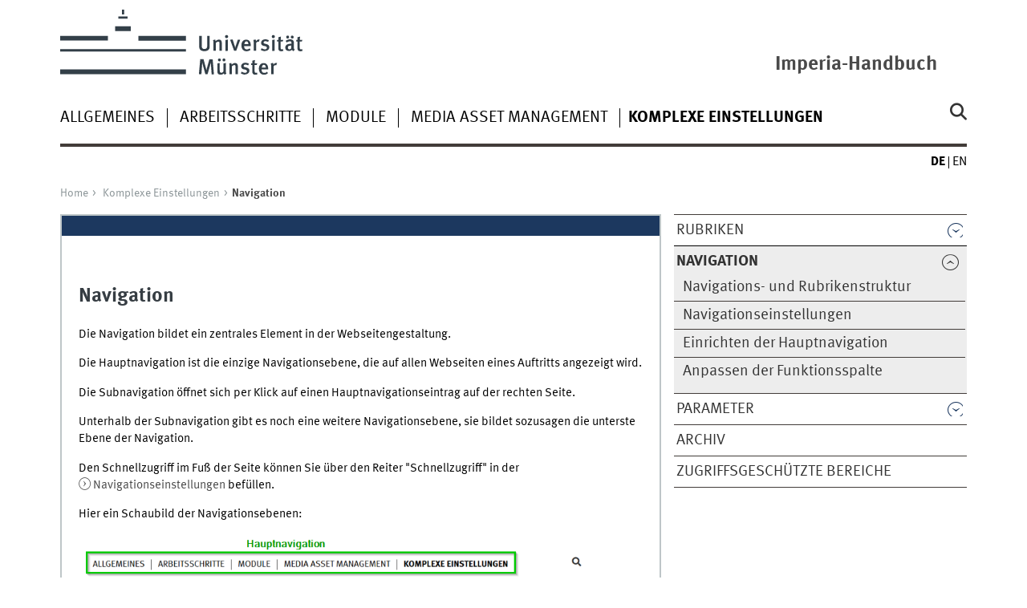

--- FILE ---
content_type: text/html
request_url: https://www.uni-muenster.de/ImperiaHandbuch/komplexeeinstellungen/navigation/index.html
body_size: 3715
content:
<!DOCTYPE html>
<html lang="de" class="no-js">
<!-- WWU Standard 2.6 -->
<head>
<meta name="GENERATOR" content="IMPERIA 11.5.4_1" />

<meta charset=utf-8>
<title>Navigation -Imperia-Handbuch</title><meta name="author" content="Universität Münster, CIT & Stabsstelle Web und Design"><meta name="publisher" content="Universität Münster"><meta name="copyright" content="&copy; 2026 "><link href="/ImperiaHandbuch/en/komplexeeinstellungen/navigation/index.html" rel=alternate hreflang=en>
<meta name="X-Imperia-Live-Info" content="225be384-6b28-a38b-7c08-d962bf4a6aa5/778323/778352/780898/780899" />
<meta name="date" content="2021-08-06T11:25:33+0200"><meta name="viewport" content="width=device-width, initial-scale=1, minimum-scale=1"><link href="/wwu/css/main.css" rel="stylesheet" media="screen" type="text/css"><link href="/wwucss/1c385f/primary.css" rel="stylesheet" media="screen" type="text/css"><link href="/wwucss/4a4a4a/secondary.css" rel="stylesheet" media="screen" type="text/css"><link href="/wwu/css/print.css" rel="stylesheet" type="text/css" media="print"><link href="/wwu/css/fresco.css" rel="stylesheet" media="screen" type="text/css"><script src="/wwu/js/modernizr.wwu.js"></script>
<meta property="og:title" content="Navigation"><meta property="og:type" content="article"><link href="/IT/impressum/" rel="copyright"><link href="/uv/wwuaz/unilist/" rel="index"><link href="/ImperiaHandbuch/suche/" rel="search"><link href="/imperia/md/images/allgemein/farbunabhaengig/favicon.ico" rel="shortcut icon">

</head>
<body id="mnav" class="layout2017"><div class="wrapper" id="top">

<header><div id="logos" role="banner"><a href="/de/" class="wwulogo svg"><img src="/imperia/md/images/allgemein/farbunabhaengig/unims.svg" width="357" height="96" alt="Universität Münster" id="logo" class="university-logo svg"></a><div id="sublogo" class="secondary-logo"><div class="textmarke"><a href="/ImperiaHandbuch/">Imperia-Handbuch</a></div></div></div>
<!-- Navigation.pm : START -->
<!-- CodeInclude-Parameter: hilfsnavi -->

<div id="skipnav" class="noprint"><ul><li><a href="#inhalt">zum Inhalt</a></li><li><a href="#hauptnavigation">zur Hauptnavigation</a></li><li><a href="#subnavigation">zur Subnavigation</a></li></ul></div>
<!-- Navigation.pm : ENDE -->
<nav class="nav-language-container"><ul class="nav-language"><li><span class="current" title="Deutsch"><abbr title="Deutsch">de</abbr></span><li><a href="/ImperiaHandbuch/en/komplexeeinstellungen/navigation/index.html" title="English" hreflang=en><abbr title="English">en</abbr></a></ul></nav><div class="nav-mobile-menu"><nav class="nav-mobile"><a href="#mnav" class="nav-mobile-toggle"></a><a href="#none" class="nav-mobile-toggle active"></a></nav><div class="nav-search-mobile"><a class="nav-search-mobile-toggle cse" href="#sear"></a><a class="nav-search-mobile-toggle active" href="#none"></a></div></div></header>
<!-- Navigation.pm : START -->
<!-- CodeInclude-Parameter: hauptnavi -->

<div class="nav-container row"><nav class="nav-main six columns"><div class="nav-search cse" role="search"><form accept-charset="UTF-8" method="get" action="/ImperiaHandbuch/suche/"><label for="query">Suche: </label><input id="submitButton" class="nav-search-button" type="submit" value="Los"><input id="query" type="search" name="q" class="cse" placeholder="Stichwort"></form></div><ul id="hauptnavigation" class="nav-first-level"><li class="nav-item-main"><span class="nav-level-toggle"></span><a href="/ImperiaHandbuch/allgemeines/index.html">Allgemeines</a></li><li class="nav-item-main"><span class="nav-level-toggle"></span><a href="/ImperiaHandbuch/arbeitsschritte/index.html">Arbeitsschritte</a></li><li class="nav-item-main"><span class="nav-level-toggle"></span><a href="/ImperiaHandbuch/module/index.html">Module</a></li><li class="nav-item-main"><span class="nav-level-toggle"></span><a href="/ImperiaHandbuch/mam/index.html">Media Asset Management</a></li><li class="nav-item-main"><span class="nav-level-toggle"></span><a href="/ImperiaHandbuch/komplexeeinstellungen/index.html" class="current"><strong>Komplexe Einstellungen</strong></a></li></ul></nav><div class="wrapper-complement-nav six columns"><nav class="nav-audience-container"></nav></div></div>
<!-- Navigation.pm : ENDE -->
<div class="content row">
<!-- Navigation.pm : START -->
<!-- CodeInclude-Parameter: breadcrumb -->
<div class="nav-breadcrumb six columns"><nav id="breadcrumb"><ul><li><a  href="/ImperiaHandbuch/" rev="start" lang="en">Home</a><ul><li class="parent"><a href="/ImperiaHandbuch/komplexeeinstellungen/index.html" rev="section">Komplexe Einstellungen</a><ul><li class="current">Navigation</li></ul></li></ul></li></ul></nav></div><!-- Navigation.pm : ENDE -->

<!-- Navigation.pm : START -->
<!-- CodeInclude-Parameter: Subnavigation2015 -->

<section class="complement two columns"><nav class="module nav-level-nplusone nav-2015"><ul id="subnavigation" class="nav-partial-ie"><li class="nav-item"><a class="nav-level-toggle"></a><a href="/ImperiaHandbuch/komplexeeinstellungen/rubriken/index.html">Rubriken</a></li><li class="nav-item parent active"><a class="nav-level-toggle active minactive"></a><strong>Navigation</strong><div class="nav-second-rollout"><nav class="nav-2015 nav-partial"><ul class="nav-third-level"><li class="nav-item"><a href="/ImperiaHandbuch/komplexeeinstellungen/navigation/struktur.html">Navigations- und Rubrikenstruktur</a></li><li class="nav-item"><a href="/ImperiaHandbuch/komplexeeinstellungen/navigation/navigationseinstellungen.html">Navigationseinstellungen</a></li><li class="nav-item"><a href="/ImperiaHandbuch/komplexeeinstellungen/navigation/hauptnavigation.html">Einrichten der Hauptnavigation</a></li><li class="nav-item"><a href="/ImperiaHandbuch/komplexeeinstellungen/navigation/funktionsspalteanpassen.html">Anpassen der Funktionsspalte</a></li></ul></nav></div></li><li class="nav-item"><a class="nav-level-toggle"></a><a href="/ImperiaHandbuch/komplexeeinstellungen/parameter/index.html">Parameter</a></li><li class="nav-item"><a href="/ImperiaHandbuch/komplexeeinstellungen/archiv.html">Archiv</a></li><li class="nav-item"><a href="/ImperiaHandbuch/komplexeeinstellungen/geschuetztebereiche.html">Zugriffsgeschützte Bereiche</a></li></ul></nav></section>
<!-- Navigation.pm : ENDE -->
<section id="inhalt" class="main four columns" role="main">
<!-- WWU_Flex.perl -->
<article class="module extended"><div class="module-content"><h2>Navigation</h2>
<p>Die Navigation bildet ein zentrales Element in der Webseitengestaltung.</p>
<p>Die Hauptnavigation ist die einzige Navigationsebene, die auf allen Webseiten eines Auftritts angezeigt wird.</p>
<p>Die Subnavigation öffnet sich per Klick auf einen Hauptnavigationseintrag auf der rechten Seite.</p>
<p>Unterhalb der Subnavigation gibt es noch eine weitere Navigationsebene, sie bildet sozusagen die unterste Ebene der Navigation.</p>
<p>Den Schnellzugriff im Fuß der Seite können Sie über den Reiter "Schnellzugriff" in der <a href="/ImperiaHandbuch/komplexeeinstellungen/navigation/navigationseinstellungen.html" title="Link Navigationseinstellungen" class="int">Navigationseinstellungen</a> befüllen.</p>
<p>Hier ein Schaubild der Navigationsebenen:</p>
<p></p>
<p></p><figure class="fullwidth caption"><a href="/imperia/md/images/ImperiaHandbuch/imperiahandbuch_navigation01de.png" data-fresco-options="ui:'inside'" data-fresco-options-hires="ui:'inside'" class="fresco" title="Schaubild Imperia Navigationsebenen" data-fresco-caption=""><img srcset="/imperia/md/images/ImperiaHandbuch/fittosize_570_387_74e36ecdfaf6133ef9ea952021183acb_imperiahandbuch_navigation01de.png 570w,/imperia/md/images/ImperiaHandbuch/fittosize_746_507_9ab5236e91cde7662a220fdbdefd870a_imperiahandbuch_navigation01de.png 746w,/imperia/md/images/ImperiaHandbuch/fittosize_761_517_8ce31f44456f599462a4edd7908b0c87_imperiahandbuch_navigation01de.png 761w,/imperia/md/images/ImperiaHandbuch/imperiahandbuch_navigation01de.png 938w" src="/imperia/md/images/ImperiaHandbuch/fittosize_761_517_8ce31f44456f599462a4edd7908b0c87_imperiahandbuch_navigation01de.png" width=761 height=517 alt="Schaubild Imperia Navigationsebenen" loading=lazy></a><figcaption><address>&copy; Uni MS IT</address></figcaption></figure><figure class="inline-right"><a data-fresco-caption="" title="Schaubild Imperia Funktionsbereich" class="fresco" data-fresco-options-hires="ui:'inside'" data-fresco-options="ui:'inside'" href="/imperia/md/images/ImperiaHandbuch/imperiahandbuch_navigation02de.png"><img srcset="/imperia/md/images/ImperiaHandbuch/fittosize_341_364_21491762dc48897f2a30b50feab63f6b_imperiahandbuch_navigation02de.png 341w,/imperia/md/images/ImperiaHandbuch/fittosize_349_372_f87c533ea17214e69821b5433159cee0_imperiahandbuch_navigation02de.png 349w,/imperia/md/images/ImperiaHandbuch/imperiahandbuch_navigation02de.png 419w" src="/imperia/md/images/ImperiaHandbuch/fittosize_419_447_695b466ae200ee697c1d7ee2ff5ec5af_imperiahandbuch_navigation02de.png" width=419 height=447 alt="Schaubild Imperia Funktionsbereich" loading=lazy></a><figcaption><address>&copy; Uni MS IT</address></figcaption></figure><p>Den Funktionsbereich können Sie u.a. über verschiedene Module über  die "Eingabemöglichkeiten für den Funktionsbereich" im  Bearbeitungsschritt erstellen.</p>
<p>&#160;</p>
<p>&#160;</p>
<p>&#160;</p>
<p>&#160;</p>
<p>&#160;</p>
<p>&#160;</p>
<p>&#160;</p>
<p></p><figure class="inline-left"><a href="/imperia/md/images/ImperiaHandbuch/imperiahandbuch_navigation03.png" data-fresco-options-hires="ui:'inside'" data-fresco-options="ui:'inside'" class="fresco" data-fresco-caption="" title="Screenshot schnelle Navigation"><img srcset="/imperia/md/images/ImperiaHandbuch/fittosize_341_137_bdc4e2b342ccff304fcd0fb77f709e4e_imperiahandbuch_navigation03.png 341w,/imperia/md/images/ImperiaHandbuch/fittosize_349_140_54c7bd54604ef6319d1079b5ff82eab4_imperiahandbuch_navigation03.png 349w,/imperia/md/images/ImperiaHandbuch/fittosize_528_212_d768eac1aefcd0521c8db7d798217b61_imperiahandbuch_navigation03.png 528w,/imperia/md/images/ImperiaHandbuch/fittosize_682_274_43995eeeb273b0d89c59467b2275ab71_imperiahandbuch_navigation03.png 682w,/imperia/md/images/ImperiaHandbuch/fittosize_698_280_3c946bae1d1048dca4f18be5412a490f_imperiahandbuch_navigation03.png 698w,/imperia/md/images/ImperiaHandbuch/imperiahandbuch_navigation03.png 973w" src="/imperia/md/images/ImperiaHandbuch/fittosize_528_212_d768eac1aefcd0521c8db7d798217b61_imperiahandbuch_navigation03.png" width=528 height=212 alt="Screenshot schnelle Navigation" loading=lazy></a><figcaption><address>&copy; Uni MS IT</address></figcaption></figure><p>Per Mouseover auf einem Hauptnavigationseintrag können Sie auch  schnell  zu der untersten Navigationsebene wechseln. Vorteil davon ist,  dass  sich die Webseiten zwischendurch nicht aufbauen müssen.</p></div></article>

</section>
</div><footer><div class="row top"><a class="nav-slideup six columns" href="#top">nach oben</a></div><div class="row upper"><aside class="module two columns"><h2>Kontakt</h2><address class="h-card"><span class="p-org">Universität Münster</span><br><span class="p-name">CIT & Stabsstelle Web und Design</span><br><p class="p-adr h-adr"><a href="/uv/wwuaz/lageplan/0351" class="p-street-adress">Schlossplatz 2</a><br><span class="p-postal-code">48155</span> <span class="p-locality">Münster</span></p>Tel: <span class="p-tel">+49 251 83-0</span><br>Fax: <span class="p-tel-fax">+49 251 83-24831</span><br><a class="u-email" href="mailto:or.support@uni-muenster.de">or.support@uni-muenster.de</a></address></aside><aside class="module two columns"><h2 lang="en">Top-Links</h2><ul class="linkliste"><li><a href="/Fortbildung/gesamtprogramm/techniken-methoden/it/imperia-grundlagen.html" class="int">Schulungen</a></li><li><a href="/intern/webunddesign/manuals/web/index.html" class="int">Leitfaden Web</a></li></ul></aside><div class="module two columns not-on-smartphone"><div class="claim"><a href="/de/" title="Startseite der Universität Münster" class="claim">wissen.leben</a></div></div></div><div class="row lower"><nav class="nav-footer module module three columns"><ul><li><a  href="/uv/wwuaz/unilist/">Index</a><li><a  href="/ImperiaHandbuch/sitemap.html">Site Map</a><li><a  href="/IT/impressum/">Impressum</a><li><a  href="/datenschutz/">Datenschutzhinweis</a><li><a  href="/de/barrierefreiheit.html">Barrierefreiheit</a></ul></nav><div class="module module-content three columns"><p>&copy; 2026 Institut</div></div></footer>
</div>
<meta name="date" content="2021-08-06T11:25:33+0200"><script src="/wwu/js/jquery.min.js"></script><script src="/wwu/js/main.js"></script><script src="/wwu/js/lazysizes.js"></script><script src="/wwu/js/fresco.js"></script>
</body>
</html>
<!-- WWU_all.pm / -->


--- FILE ---
content_type: text/html
request_url: https://www.uni-muenster.de/ImperiaHandbuch/allgemeines/index.html
body_size: 3139
content:
<!DOCTYPE html>
<html lang="de" class="no-js">
<!-- WWU Standard 2.6 -->
<head>
<meta name="GENERATOR" content="IMPERIA 11.5.4_1" />

<meta charset=utf-8>
<title>Allgemeines -Imperia-Handbuch</title><meta name="author" content="Universität Münster, CIT & Stabsstelle Web und Design"><meta name="publisher" content="Universität Münster"><meta name="copyright" content="&copy; 2026 "><link href="/ImperiaHandbuch/en/allgemeines/index.html" rel=alternate hreflang=en>
<meta name="X-Imperia-Live-Info" content="225be384-6b28-a38b-7c08-d962bf4a6aa5/778323/778348/778411" />
<meta name="date" content="2026-01-14T12:05:41+0100"><meta name="viewport" content="width=device-width, initial-scale=1, minimum-scale=1"><link href="/wwu/css/main.css" rel="stylesheet" media="screen" type="text/css"><link href="/wwucss/1c385f/primary.css" rel="stylesheet" media="screen" type="text/css"><link href="/wwucss/4a4a4a/secondary.css" rel="stylesheet" media="screen" type="text/css"><link href="/wwu/css/print.css" rel="stylesheet" type="text/css" media="print"><script src="/wwu/js/modernizr.wwu.js"></script>
<meta property="og:title" content="Allgemeines"><meta property="og:type" content="article"><link href="/IT/impressum/" rel="copyright"><link href="/uv/wwuaz/unilist/" rel="index"><link href="/ImperiaHandbuch/suche/" rel="search"><link href="/imperia/md/images/allgemein/farbunabhaengig/favicon.ico" rel="shortcut icon">

</head>
<body id="mnav" class="layout2017"><div class="wrapper" id="top">

<header><div id="logos" role="banner"><a href="/de/" class="wwulogo svg"><img src="/imperia/md/images/allgemein/farbunabhaengig/unims.svg" width="357" height="96" alt="Universität Münster" id="logo" class="university-logo svg"></a><div id="sublogo" class="secondary-logo"><div class="textmarke"><a href="/ImperiaHandbuch/">Imperia-Handbuch</a></div></div></div>
<!-- Navigation.pm : START -->
<!-- CodeInclude-Parameter: hilfsnavi -->

<div id="skipnav" class="noprint"><ul><li><a href="#inhalt">zum Inhalt</a></li><li><a href="#hauptnavigation">zur Hauptnavigation</a></li><li><a href="#subnavigation">zur Subnavigation</a></li></ul></div>
<!-- Navigation.pm : ENDE -->
<nav class="nav-language-container"><ul class="nav-language"><li><span class="current" title="Deutsch"><abbr title="Deutsch">de</abbr></span><li><a href="/ImperiaHandbuch/en/allgemeines/index.html" title="English" hreflang=en><abbr title="English">en</abbr></a></ul></nav><div class="nav-mobile-menu"><nav class="nav-mobile"><a href="#mnav" class="nav-mobile-toggle"></a><a href="#none" class="nav-mobile-toggle active"></a></nav><div class="nav-search-mobile"><a class="nav-search-mobile-toggle cse" href="#sear"></a><a class="nav-search-mobile-toggle active" href="#none"></a></div></div></header>
<!-- Navigation.pm : START -->
<!-- CodeInclude-Parameter: hauptnavi -->

<div class="nav-container row"><nav class="nav-main six columns"><div class="nav-search cse" role="search"><form accept-charset="UTF-8" method="get" action="/ImperiaHandbuch/suche/"><label for="query">Suche: </label><input id="submitButton" class="nav-search-button" type="submit" value="Los"><input id="query" type="search" name="q" class="cse" placeholder="Stichwort"></form></div><ul id="hauptnavigation" class="nav-first-level"><li class="nav-item-main current" data-href="/ImperiaHandbuch/allgemeines/index.html"><span class="nav-level-toggle"></span><strong>Allgemeines</strong></li><li class="nav-item-main"><span class="nav-level-toggle"></span><a href="/ImperiaHandbuch/arbeitsschritte/index.html">Arbeitsschritte</a></li><li class="nav-item-main"><span class="nav-level-toggle"></span><a href="/ImperiaHandbuch/module/index.html">Module</a></li><li class="nav-item-main"><span class="nav-level-toggle"></span><a href="/ImperiaHandbuch/mam/index.html">Media Asset Management</a></li><li class="nav-item-main"><span class="nav-level-toggle"></span><a href="/ImperiaHandbuch/komplexeeinstellungen/index.html">Komplexe Einstellungen</a></li></ul></nav><div class="wrapper-complement-nav six columns"><nav class="nav-audience-container"></nav></div></div>
<!-- Navigation.pm : ENDE -->
<div class="content row">
<!-- Navigation.pm : START -->
<!-- CodeInclude-Parameter: breadcrumb -->
<div class="nav-breadcrumb six columns"><nav id="breadcrumb"><ul><li><a  href="/ImperiaHandbuch/" rev="start" lang="en">Home</a><ul><li class="current">Allgemeines</li></ul></li></ul></nav></div><!-- Navigation.pm : ENDE -->

<!-- Navigation.pm : START -->
<!-- CodeInclude-Parameter: Subnavigation2015 -->

<section class="complement two columns"><nav class="module nav-level-nplusone nav-2015 nav-partial"><ul id="subnavigation" class="nav-partial-ie"><li class="nav-item"><a href="/ImperiaHandbuch/allgemeines/Zugang_zu_Imperia.html">Zugang zu Imperia</a></li><li class="nav-item"><a href="/ImperiaHandbuch/allgemeines/schulungen.html">Schulungen</a></li><li class="nav-item"><a href="/ImperiaHandbuch/allgemeines/unterschiede8und11.html">Umstieg von Imperia 8 auf 11</a></li><li class="nav-item"><a href="/ImperiaHandbuch/allgemeines/funktionsweiseimperia.html">Funktionsweise Imperia</a></li><li class="nav-item"><a href="/ImperiaHandbuch/allgemeines/benutzergruppen.html">Benutzergruppen</a></li><li class="nav-item"><a class="nav-level-toggle"></a><a href="/ImperiaHandbuch/allgemeines/menuesundschaltflaechen/index.html">Menüs und Schaltflächen</a></li><li class="nav-item"><a href="/ImperiaHandbuch/allgemeines/oce.html">OCE - One-Click-Edit</a></li><li class="nav-item"><a href="/ImperiaHandbuch/allgemeines/seitenaufbauundgestaltung.html">Seitenaufbau und Gestaltung</a></li><li class="nav-item"><a href="/ImperiaHandbuch/allgemeines/FAQ_Imperia.html">FAQ</a></li></ul></nav></section>
<!-- Navigation.pm : ENDE -->
<section id="inhalt" class="main four columns" role="main">
<!-- WWU_Flex.perl -->
<article class="module extended"><div class="module-content"><h1>Allgemeines</h1>

<p>Im Content-Management-Systems (CMS) Imperia verwaltet die Universität Münster fast ihren gesammten Webauftritt. Mittels Imperia können die Redakteurinnen und Redakteure ohne IT-Kenntnisse Webseiten erstellen, strukturieren und bearbeiten.</p>
</div></article><article class="module short"><div class="module-content"><header><h2><a href="/ImperiaHandbuch/allgemeines/Zugang_zu_Imperia.html">Zugang zu Imperia</a></h2></header><p>Eine kurze Anleitung zur Inbetriebnahme von Imperia, in der u.a. die Einrichtung eines Imperia Nutzerkontos erklärt wird.</p>
</div></article><article class="module short"><div class="module-content"><header><h2><a href="/ImperiaHandbuch/allgemeines/unterschiede8und11.html">Umstieg von Imperia 8 auf 11</a></h2></header><p>Wenn Sie bereits mit Imperia 8 gearbeitet haben, haben wir die wichtigsten Informationen und Änderungen in der neuen Version 11 für Sie zusammengestellt.</p>
</div></article><article class="module short"><div class="module-content"><header><h2><a href="/ImperiaHandbuch/allgemeines/funktionsweiseimperia.html">Funktionsweise Imperia</a></h2></header><p>Ein Überblick über die Funktionsweise von Imperia und die unterschiedlichen Bereiche des Systems.</p>
</div></article><article class="module short"><div class="module-content"><header><h2><a href="/ImperiaHandbuch/allgemeines/menuesundschaltflaechen/index.html">Menüs und Schaltflächen</a></h2></header><p>Hier erfahren Sie wie Sie sich durch die Oberfläche von Imperia navigieren können.</p>
</div></article><article class="module short"><div class="module-content"><header><h2><a href="/ImperiaHandbuch/allgemeines/oce.html">OCE - One-Click-Edit</a></h2></header><p><p>Mit der Umstellung auf das neue Imperia-System, benötigen Sie auch eine neue OCE-Leiste.<br />
Auf unserer <a class="int" href="https://www.uni-muenster.de/ImperiaHandbuch/allgemeines/oce.html" title="Link OCE">OCE-Webseite</a> finden Sie Installationsanleitungen (und Deinstallationsanleitungen der alten OCE) für <a class="int" href="https://www.uni-muenster.de/ImperiaHandbuch/allgemeines/oce.html#id6" title="Link OCE Firefox">Firefox</a> und <a class="int" href="https://www.uni-muenster.de/ImperiaHandbuch/allgemeines/oce.html#id7" hreflang="OCE Chrome">Chrome</a>.</p>
</p></div></article><article class="module short"><div class="module-content"><header><h2><a href="/ImperiaHandbuch/allgemeines/seitenaufbauundgestaltung.html">Seitenaufbau und Gestaltung</a></h2></header><p>Hier finden Sie Informationen über den grundlegenden Aufbau des Webdesigns der Universität Münster.</p>
</div></article>

</section>
</div><footer><div class="row top"><a class="nav-slideup six columns" href="#top">nach oben</a></div><div class="row upper"><aside class="module two columns"><h2>Kontakt</h2><address class="h-card"><span class="p-org">Universität Münster</span><br><span class="p-name">CIT & Stabsstelle Web und Design</span><br><p class="p-adr h-adr"><a href="/uv/wwuaz/lageplan/0351" class="p-street-adress">Schlossplatz 2</a><br><span class="p-postal-code">48155</span> <span class="p-locality">Münster</span></p>Tel: <span class="p-tel">+49 251 83-0</span><br>Fax: <span class="p-tel-fax">+49 251 83-24831</span><br><a class="u-email" href="mailto:or.support@uni-muenster.de">or.support@uni-muenster.de</a></address></aside><aside class="module two columns"><h2 lang="en">Top-Links</h2><ul class="linkliste"><li><a href="/Fortbildung/gesamtprogramm/techniken-methoden/it/imperia-grundlagen.html" class="int">Schulungen</a></li><li><a href="/intern/webunddesign/manuals/web/index.html" class="int">Leitfaden Web</a></li></ul></aside><div class="module two columns not-on-smartphone"><div class="claim"><a href="/de/" title="Startseite der Universität Münster" class="claim">wissen.leben</a></div></div></div><div class="row lower"><nav class="nav-footer module module three columns"><ul><li><a  href="/uv/wwuaz/unilist/">Index</a><li><a  href="/ImperiaHandbuch/sitemap.html">Site Map</a><li><a  href="/IT/impressum/">Impressum</a><li><a  href="/datenschutz/">Datenschutzhinweis</a><li><a  href="/de/barrierefreiheit.html">Barrierefreiheit</a></ul></nav><div class="module module-content three columns"><p>&copy; 2026 Institut</div></div></footer>
</div>
<meta name="date" content="2026-01-14T12:05:41+0100"><script src="/wwu/js/jquery.min.js"></script><script src="/wwu/js/main.js"></script><script src="/wwu/js/lazysizes.js"></script>
</body>
</html>
<!-- WWU_all.pm / -->


--- FILE ---
content_type: text/html
request_url: https://www.uni-muenster.de/ImperiaHandbuch/arbeitsschritte/index.html
body_size: 4340
content:
<!DOCTYPE html>
<html lang="de" class="no-js">
<!-- WWU Standard 2.6 -->
<head>
<meta name="GENERATOR" content="IMPERIA 11.5.4_1" />

<meta charset=utf-8>
<title>Arbeitsschritte -Imperia-Handbuch</title><meta name="author" content="Universität Münster, CIT & Stabsstelle Web und Design"><meta name="publisher" content="Universität Münster"><meta name="copyright" content="&copy; 2026 "><link href="/ImperiaHandbuch/en/arbeitsschritte/index.html" rel=alternate hreflang=en>
<meta name="X-Imperia-Live-Info" content="225be384-6b28-a38b-7c08-d962bf4a6aa5/778323/778409/778410" />
<meta name="date" content="2022-12-16T07:31:41+0100"><meta name="viewport" content="width=device-width, initial-scale=1, minimum-scale=1"><link href="/wwu/css/main.css" rel="stylesheet" media="screen" type="text/css"><link href="/wwucss/1c385f/primary.css" rel="stylesheet" media="screen" type="text/css"><link href="/wwucss/4a4a4a/secondary.css" rel="stylesheet" media="screen" type="text/css"><link href="/wwu/css/print.css" rel="stylesheet" type="text/css" media="print"><link href="/wwu/css/fresco.css" rel="stylesheet" media="screen" type="text/css"><script src="/wwu/js/modernizr.wwu.js"></script>
<meta property="og:title" content="Arbeitsschritte"><meta property="og:type" content="article"><link href="/IT/impressum/" rel="copyright"><link href="/uv/wwuaz/unilist/" rel="index"><link href="/ImperiaHandbuch/suche/" rel="search"><link href="/imperia/md/images/allgemein/farbunabhaengig/favicon.ico" rel="shortcut icon">

</head>
<body id="mnav" class="layout2017"><div class="wrapper" id="top">

<header><div id="logos" role="banner"><a href="/de/" class="wwulogo svg"><img src="/imperia/md/images/allgemein/farbunabhaengig/unims.svg" width="357" height="96" alt="Universität Münster" id="logo" class="university-logo svg"></a><div id="sublogo" class="secondary-logo"><div class="textmarke"><a href="/ImperiaHandbuch/">Imperia-Handbuch</a></div></div></div>
<!-- Navigation.pm : START -->
<!-- CodeInclude-Parameter: hilfsnavi -->

<div id="skipnav" class="noprint"><ul><li><a href="#inhalt">zum Inhalt</a></li><li><a href="#hauptnavigation">zur Hauptnavigation</a></li><li><a href="#subnavigation">zur Subnavigation</a></li></ul></div>
<!-- Navigation.pm : ENDE -->
<nav class="nav-language-container"><ul class="nav-language"><li><span class="current" title="Deutsch"><abbr title="Deutsch">de</abbr></span><li><a href="/ImperiaHandbuch/en/arbeitsschritte/index.html" title="English" hreflang=en><abbr title="English">en</abbr></a></ul></nav><div class="nav-mobile-menu"><nav class="nav-mobile"><a href="#mnav" class="nav-mobile-toggle"></a><a href="#none" class="nav-mobile-toggle active"></a></nav><div class="nav-search-mobile"><a class="nav-search-mobile-toggle cse" href="#sear"></a><a class="nav-search-mobile-toggle active" href="#none"></a></div></div></header>
<!-- Navigation.pm : START -->
<!-- CodeInclude-Parameter: hauptnavi -->

<div class="nav-container row"><nav class="nav-main six columns"><div class="nav-search cse" role="search"><form accept-charset="UTF-8" method="get" action="/ImperiaHandbuch/suche/"><label for="query">Suche: </label><input id="submitButton" class="nav-search-button" type="submit" value="Los"><input id="query" type="search" name="q" class="cse" placeholder="Stichwort"></form></div><ul id="hauptnavigation" class="nav-first-level"><li class="nav-item-main"><span class="nav-level-toggle"></span><a href="/ImperiaHandbuch/allgemeines/index.html">Allgemeines</a></li><li class="nav-item-main current" data-href="/ImperiaHandbuch/arbeitsschritte/index.html"><span class="nav-level-toggle"></span><strong>Arbeitsschritte</strong></li><li class="nav-item-main"><span class="nav-level-toggle"></span><a href="/ImperiaHandbuch/module/index.html">Module</a></li><li class="nav-item-main"><span class="nav-level-toggle"></span><a href="/ImperiaHandbuch/mam/index.html">Media Asset Management</a></li><li class="nav-item-main"><span class="nav-level-toggle"></span><a href="/ImperiaHandbuch/komplexeeinstellungen/index.html">Komplexe Einstellungen</a></li></ul></nav><div class="wrapper-complement-nav six columns"><nav class="nav-audience-container"></nav></div></div>
<!-- Navigation.pm : ENDE -->
<div class="content row">
<!-- Navigation.pm : START -->
<!-- CodeInclude-Parameter: breadcrumb -->
<div class="nav-breadcrumb six columns"><nav id="breadcrumb"><ul><li><a  href="/ImperiaHandbuch/" rev="start" lang="en">Home</a><ul><li class="current">Arbeitsschritte</li></ul></li></ul></nav></div><!-- Navigation.pm : ENDE -->

<!-- Navigation.pm : START -->
<!-- CodeInclude-Parameter: Subnavigation2015 -->

<section class="complement two columns"><nav class="module nav-level-nplusone nav-2015 nav-partial"><ul id="subnavigation" class="nav-partial-ie"><li class="nav-item"><a class="nav-level-toggle"></a><a href="/ImperiaHandbuch/arbeitsschritte/neuewebseiteerzeugen/index.html">Neue Webseite erzeugen</a></li><li class="nav-item"><a href="/ImperiaHandbuch/arbeitsschritte/webseiteaendern.html">Webseite ändern</a></li><li class="nav-item"><a href="/ImperiaHandbuch/arbeitsschritte/dokumenteauffrischen.html">Dokumente auffrischen</a></li><li class="nav-item"><a href="/ImperiaHandbuch/arbeitsschritte/dokumenteloeschen.html">Dokumente löschen</a></li></ul></nav></section>
<!-- Navigation.pm : ENDE -->
<section id="inhalt" class="main four columns" role="main">
<!-- WWU_Flex.perl -->
<article class="module extended"><div class="module-content"><h1>Arbeitsschritte</h1>

<p> </p>
<figure id="video_1_13" title="" class=" av-figure"><video data-config="/ImperiaHandbuch/arbeitsschritte/index_1_13.json" id="index_1_13" height="396" preload="none" class="wwu_jwplayer" controls poster="/imperia/md/images/ImperiaHandbuch/Imperia_schulung/fittosize_704_396_7aae2f276d98c25c7991ce480cef4384_platzhalter.png" width="704"><source src="//live.uni-muenster.de/ImperiaVideo/_definst_/imperiavideo/ImperiaHandbuch/dokumente_veroffentlichen.smil/playlist.m3u8"><source src="//live.uni-muenster.de/ImperiaVideo/_definst_/imperiavideo/ImperiaHandbuch/dokumente_veroffentlichen.smil/manifest.mpd"><source src="//live.uni-muenster.de/ImperiaVideo/_definst_/imperiavideo/ImperiaHandbuch/dokumente_veroffentlichen.smil/manifest.f4m"><source src="/imperia/md/video/ImperiaHandbuch/dokumente_veroffentlichen.mp4"><source src="/imperia/md/video/ImperiaHandbuch/dokumente_veroffentlichen.webm"><a href="/imperia/md/video/ImperiaHandbuch/dokumente_veroffentlichen.mp4"><img src="/imperia/md/images/ImperiaHandbuch/Imperia_schulung/fittosize_704_396_7aae2f276d98c25c7991ce480cef4384_platzhalter.png" width="704" height="396" alt="" loading="lazy"/></a></video></figure><h2>Status der Dokumente</h2>

<p>Je nachdem, in welchem Status sich ein Dokument befindet, kann es über verschiedene Menüs/Listen erreicht werden. Ein Dokument kann sich im auf dem <strong>Schreibtisch (Workflow)</strong>, im <strong>Entwicklungssystem</strong> oder im <strong>Zielsystem </strong> befinden.</p>
<ul class="element akkordeon"><li id="id8"><section class="element-content"><article class="module extended tutorial"><div class="module-content"><div class="four push-2 columns"><h2 id="id1">Schreibtisch (Workflow):</h2><p><p>Bei der Bearbeitung durchläuft ein Dokument einen Workflow. Die wichtigsten Schritte sind der <strong>Meta-</strong>, der <strong>Bearbeitungs-</strong> und der <strong> Fertigstellungsschritt</strong>. Danach kann die fertige Webseite <strong>freigeschaltet/veröffentlicht</strong> werden. Je nachdem, ob ein Dokument neu angelegt oder verändert werden soll, durchläuft es mehrere dieser Workflow-Schritte.</p>

<p>Auf dem <strong>Schreibtisch</strong>  werden alle Dokumente angezeigt, die sich im Workflow befinden. Das bedeutet, dass für diese Dokumente die eben genannten Schritte ausgeführt werden können.</p>
</p></div><figure class="two pull-4 columns"><a data-href-hires="/imperia/md/images/ImperiaHandbuch/handbuch_arbeitsschritte_schreibtisch.png" title="" data-fresco-caption="Schreibtisch (Workflow):" data-fresco-group-options="thumbnails:false" data-fresco-options="ui:'inside'" data-fresco-options-hires="ui:'inside'" class="fresco" href="/imperia/md/images/ImperiaHandbuch/fittosize_2248_800_795c2f9a8221303c2feff536a7fb2370_handbuch_arbeitsschritte_schreibtisch.png" data-fresco-group="_"><img srcset="/imperia/md/images/ImperiaHandbuch/fittosize_243_86_5096f2629c3d192240f1e72ef73c3d47_handbuch_arbeitsschritte_schreibtisch.png 243w,/imperia/md/images/ImperiaHandbuch/fittosize_248_88_eca0039bfba60971d936fb1d26627b20_handbuch_arbeitsschritte_schreibtisch.png 248w,/imperia/md/images/ImperiaHandbuch/fittosize_486_173_117c0fb3d603afb2768dab70102da049_handbuch_arbeitsschritte_schreibtisch.png 486w,/imperia/md/images/ImperiaHandbuch/fittosize_496_176_ffe6d3d33623539eb18ae15d6e35fc78_handbuch_arbeitsschritte_schreibtisch.png 496w,/imperia/md/images/ImperiaHandbuch/fittosize_554_197_99795ae5aac515236739060c7027afc2_handbuch_arbeitsschritte_schreibtisch.png 554w,/imperia/md/images/ImperiaHandbuch/fittosize_1108_394_4487cd59ccd525a5e4dd1b8013709ef0_handbuch_arbeitsschritte_schreibtisch.png 1108w,/imperia/md/images/ImperiaHandbuch/fittosize_2248_800_795c2f9a8221303c2feff536a7fb2370_handbuch_arbeitsschritte_schreibtisch.png 2248w,/imperia/md/images/ImperiaHandbuch/handbuch_arbeitsschritte_schreibtisch.png 2878w" src="/imperia/md/images/ImperiaHandbuch/handbuch_arbeitsschritte_schreibtisch.png" width=2878 height=1024 alt="Schreibtisch (Workflow):" loading=lazy></a><figcaption><address>&copy; Uni MS IT</address></figcaption></figure><div class="clearer"></div></div></article></section><li id="id9"><section class="element-content"><article class="module extended tutorial"><div class="module-content"><div class="four push-2 columns"><h2 id="id2">Dokumente veröffentlichen (Entwicklungssystem):</h2><p>Auf die <strong>Veröffentlichungsliste</strong> (früher Freischaltliste) kommen Dokumente, die den Schreibtisch verlassen haben, aber noch nicht freigeschaltet/veröffentlicht sind. Die fertigen Webseiten liegen zunächst nur auf dem <strong>Entwicklungssystem</strong>.<br />
Wenn ein bereits freigeschaltetes/veröffentlichtes Dokument nachträglich verändert wird, bleibt es in unveränderten Form auf dem Zielsystem, bis die geänderte Seite freigeschaltet/veröffentlicht wird.</p></div><figure class="two pull-4 columns"><a data-fresco-group-options="thumbnails:false" data-fresco-options-hires="ui:'inside'" data-fresco-options="ui:'inside'" data-href-hires="/imperia/md/images/ImperiaHandbuch/handbuch_arbeitsschrite_vero__ffentlichen.png" title="" data-fresco-caption="Dokumente veröffentlichen (Entwicklungssystem):" href="/imperia/md/images/ImperiaHandbuch/fittosize_2475_800_d328da3514abfe194bb2e19c43c62880_handbuch_arbeitsschrite_vero__ffentlichen.png" data-fresco-group="_" class="fresco"><img srcset="/imperia/md/images/ImperiaHandbuch/fittosize_243_79_c8642102a8c60c39e0eead797b9d7892_handbuch_arbeitsschrite_vero__ffentlichen.png 243w,/imperia/md/images/ImperiaHandbuch/fittosize_248_80_e7f24aca47076fd541592539e62045dc_handbuch_arbeitsschrite_vero__ffentlichen.png 248w,/imperia/md/images/ImperiaHandbuch/fittosize_486_157_aa972726de2ad8a78eb1c5710aba5e98_handbuch_arbeitsschrite_vero__ffentlichen.png 486w,/imperia/md/images/ImperiaHandbuch/fittosize_496_160_19aeb363a387584477164400de90f31f_handbuch_arbeitsschrite_vero__ffentlichen.png 496w,/imperia/md/images/ImperiaHandbuch/fittosize_554_179_7208fbc7360f36ee48011c2a92f934e6_handbuch_arbeitsschrite_vero__ffentlichen.png 554w,/imperia/md/images/ImperiaHandbuch/fittosize_1108_358_35d3cbac27554a644e8fd249c97b5ead_handbuch_arbeitsschrite_vero__ffentlichen.png 1108w,/imperia/md/images/ImperiaHandbuch/fittosize_2475_800_d328da3514abfe194bb2e19c43c62880_handbuch_arbeitsschrite_vero__ffentlichen.png 2475w,/imperia/md/images/ImperiaHandbuch/handbuch_arbeitsschrite_vero__ffentlichen.png 2834w" src="/imperia/md/images/ImperiaHandbuch/handbuch_arbeitsschrite_vero__ffentlichen.png" width=2834 height=916 alt="Dokumente veröffentlichen (Entwicklungssystem):" loading=lazy></a><figcaption><address>&copy; Uni MS IT</address></figcaption></figure><div class="clearer"></div></div></article></section><li id="id10"><section class="element-content"><h2>Dokumenten-Browser (Zielsystem):</h2>

<p>Alle Dokumente, deren Webseiten sich auf dem <strong>Zielsystem</strong> befinden, also schon <strong>online</strong> sind, werden in dieser Liste angezeigt. Auch wenn ein Dokument bereits wieder zur Bearbeitung importiert wurde, bleibt eine Kopie der alten Seite auf dem Zielsystem bis die neue Seite freigeschaltet/veröffentlicht ist. Als Status wird immer angegeben, in welchem Zustand sich das Dokument befindet.</p>
</section></ul><div class="clearfix"></div></div></article>

</section>
</div><footer><div class="row top"><a class="nav-slideup six columns" href="#top">nach oben</a></div><div class="row upper"><aside class="module two columns"><h2>Kontakt</h2><address class="h-card"><span class="p-org">Universität Münster</span><br><span class="p-name">CIT & Stabsstelle Web und Design</span><br><p class="p-adr h-adr"><a href="/uv/wwuaz/lageplan/0351" class="p-street-adress">Schlossplatz 2</a><br><span class="p-postal-code">48155</span> <span class="p-locality">Münster</span></p>Tel: <span class="p-tel">+49 251 83-0</span><br>Fax: <span class="p-tel-fax">+49 251 83-24831</span><br><a class="u-email" href="mailto:or.support@uni-muenster.de">or.support@uni-muenster.de</a></address></aside><aside class="module two columns"><h2 lang="en">Top-Links</h2><ul class="linkliste"><li><a href="/Fortbildung/gesamtprogramm/techniken-methoden/it/imperia-grundlagen.html" class="int">Schulungen</a></li><li><a href="/intern/webunddesign/manuals/web/index.html" class="int">Leitfaden Web</a></li></ul></aside><div class="module two columns not-on-smartphone"><div class="claim"><a href="/de/" title="Startseite der Universität Münster" class="claim">wissen.leben</a></div></div></div><div class="row lower"><nav class="nav-footer module module three columns"><ul><li><a  href="/uv/wwuaz/unilist/">Index</a><li><a  href="/ImperiaHandbuch/sitemap.html">Site Map</a><li><a  href="/IT/impressum/">Impressum</a><li><a  href="/datenschutz/">Datenschutzhinweis</a><li><a  href="/de/barrierefreiheit.html">Barrierefreiheit</a></ul></nav><div class="module module-content three columns"><p>&copy; 2026 Institut</div></div></footer>
</div>
<meta name="date" content="2022-12-16T07:31:41+0100"><script src="/wwu/js/jquery.min.js"></script><script src="/wwu/js/main.js"></script><script src="/wwu/js/lazysizes.js"></script><script src="/wwu/js/fresco.js"></script>
</body>
</html>
<!-- WWU_all.pm / -->


--- FILE ---
content_type: text/html
request_url: https://www.uni-muenster.de/ImperiaHandbuch/module/index.html
body_size: 3489
content:
<!DOCTYPE html>
<html lang="de" class="no-js">
<!-- WWU Standard 2.6 -->
<head>
<meta name="GENERATOR" content="IMPERIA 11.5.4_1" />

<meta charset=utf-8>
<title>Module -Imperia-Handbuch</title><meta name="author" content="Universität Münster, CIT & Stabsstelle Web und Design"><meta name="publisher" content="Universität Münster"><meta name="copyright" content="&copy; 2026 "><link href="/ImperiaHandbuch/en/module/index.html" rel=alternate hreflang=en>
<meta name="X-Imperia-Live-Info" content="225be384-6b28-a38b-7c08-d962bf4a6aa5/778323/778350/778430" />
<meta name="date" content="2023-12-19T18:14:48+0100"><meta name="viewport" content="width=device-width, initial-scale=1, minimum-scale=1"><link href="/wwu/css/main.css" rel="stylesheet" media="screen" type="text/css"><link href="/wwucss/1c385f/primary.css" rel="stylesheet" media="screen" type="text/css"><link href="/wwucss/4a4a4a/secondary.css" rel="stylesheet" media="screen" type="text/css"><link href="/wwu/css/print.css" rel="stylesheet" type="text/css" media="print"><script src="/wwu/js/modernizr.wwu.js"></script>
<meta property="og:title" content="Module"><meta property="og:type" content="article"><link href="/IT/impressum/" rel="copyright"><link href="/uv/wwuaz/unilist/" rel="index"><link href="/ImperiaHandbuch/suche/" rel="search"><link href="/imperia/md/images/allgemein/farbunabhaengig/favicon.ico" rel="shortcut icon">

</head>
<body id="mnav" class="layout2017"><div class="wrapper" id="top">

<header><div id="logos" role="banner"><a href="/de/" class="wwulogo svg"><img src="/imperia/md/images/allgemein/farbunabhaengig/unims.svg" width="357" height="96" alt="Universität Münster" id="logo" class="university-logo svg"></a><div id="sublogo" class="secondary-logo"><div class="textmarke"><a href="/ImperiaHandbuch/">Imperia-Handbuch</a></div></div></div>
<!-- Navigation.pm : START -->
<!-- CodeInclude-Parameter: hilfsnavi -->

<div id="skipnav" class="noprint"><ul><li><a href="#inhalt">zum Inhalt</a></li><li><a href="#hauptnavigation">zur Hauptnavigation</a></li><li><a href="#subnavigation">zur Subnavigation</a></li></ul></div>
<!-- Navigation.pm : ENDE -->
<nav class="nav-language-container"><ul class="nav-language"><li><span class="current" title="Deutsch"><abbr title="Deutsch">de</abbr></span><li><a href="/ImperiaHandbuch/en/module/index.html" title="English" hreflang=en><abbr title="English">en</abbr></a></ul></nav><div class="nav-mobile-menu"><nav class="nav-mobile"><a href="#mnav" class="nav-mobile-toggle"></a><a href="#none" class="nav-mobile-toggle active"></a></nav><div class="nav-search-mobile"><a class="nav-search-mobile-toggle cse" href="#sear"></a><a class="nav-search-mobile-toggle active" href="#none"></a></div></div></header>
<!-- Navigation.pm : START -->
<!-- CodeInclude-Parameter: hauptnavi -->

<div class="nav-container row"><nav class="nav-main six columns"><div class="nav-search cse" role="search"><form accept-charset="UTF-8" method="get" action="/ImperiaHandbuch/suche/"><label for="query">Suche: </label><input id="submitButton" class="nav-search-button" type="submit" value="Los"><input id="query" type="search" name="q" class="cse" placeholder="Stichwort"></form></div><ul id="hauptnavigation" class="nav-first-level"><li class="nav-item-main"><span class="nav-level-toggle"></span><a href="/ImperiaHandbuch/allgemeines/index.html">Allgemeines</a></li><li class="nav-item-main"><span class="nav-level-toggle"></span><a href="/ImperiaHandbuch/arbeitsschritte/index.html">Arbeitsschritte</a></li><li class="nav-item-main current" data-href="/ImperiaHandbuch/module/index.html"><span class="nav-level-toggle"></span><strong>Module</strong></li><li class="nav-item-main"><span class="nav-level-toggle"></span><a href="/ImperiaHandbuch/mam/index.html">Media Asset Management</a></li><li class="nav-item-main"><span class="nav-level-toggle"></span><a href="/ImperiaHandbuch/komplexeeinstellungen/index.html">Komplexe Einstellungen</a></li></ul></nav><div class="wrapper-complement-nav six columns"><nav class="nav-audience-container"></nav></div></div>
<!-- Navigation.pm : ENDE -->
<div class="content row">
<!-- Navigation.pm : START -->
<!-- CodeInclude-Parameter: breadcrumb -->
<div class="nav-breadcrumb six columns"><nav id="breadcrumb"><ul><li><a  href="/ImperiaHandbuch/" rev="start" lang="en">Home</a><ul><li class="current">Module</li></ul></li></ul></nav></div><!-- Navigation.pm : ENDE -->

<!-- Navigation.pm : START -->
<!-- CodeInclude-Parameter: Subnavigation2015 -->

<section class="complement two columns"><nav class="module nav-level-nplusone nav-2015 nav-partial"><ul id="subnavigation" class="nav-partial-ie"><li class="nav-item"><a href="/ImperiaHandbuch/module/moduluebersicht.html">Modulübersicht</a></li></ul></nav></section>
<!-- Navigation.pm : ENDE -->
<section id="inhalt" class="main four columns" role="main">
<!-- WWU_Flex.perl -->
<article class="module extended"><div class="module-content"><h1>Allgemeine Einstellungen der Module</h1>
<figure id="video_1_2" title="" class=" av-figure"><video id="index_1_2" data-config="/ImperiaHandbuch/module/index_1_2.json" preload="none" height="396" width="704" controls poster="/imperia/md/images/ImperiaHandbuch/Imperia_schulung/fittosize_704_396_7aae2f276d98c25c7991ce480cef4384_platzhalter.png" class="wwu_jwplayer"><source src="//live.uni-muenster.de/ImperiaVideo/_definst_/imperiavideo/ImperiaHandbuch/umgang_mit_modulen.smil/playlist.m3u8"><source src="//live.uni-muenster.de/ImperiaVideo/_definst_/imperiavideo/ImperiaHandbuch/umgang_mit_modulen.smil/manifest.mpd"><source src="//live.uni-muenster.de/ImperiaVideo/_definst_/imperiavideo/ImperiaHandbuch/umgang_mit_modulen.smil/manifest.f4m"><source src="/imperia/md/video/ImperiaHandbuch/umgang_mit_modulen.mp4"><source src="/imperia/md/video/ImperiaHandbuch/umgang_mit_modulen.webm"><a href="/imperia/md/video/ImperiaHandbuch/umgang_mit_modulen.mp4"><img src="/imperia/md/images/ImperiaHandbuch/Imperia_schulung/fittosize_704_396_7aae2f276d98c25c7991ce480cef4384_platzhalter.png" width="704" height="396" alt="" loading="lazy"/></a></video></figure><p>Mit den unterschiedlichen Flexmodulen lassen sich die Webauftritte im Rahmen des responsive Desingns frei gestallten. Die grundlegenden Funktionen und Möglichkeiten des responsiven Designs der Universität Münster werden im Webdesign Guide erläutert. An dieser Stelle konzentrieren wir uns auf die Funktionen, die Sie mit Hilfe von Imperia beeinflussen können.</p>

<h3>Spaltenbreite</h3>

<p>In der Kopfzeile der Imperia-Module können Sie für jedes Modul einzeln einstellen, ob der eingetragene Inhalt die doppelte Breite oder nur die einfache Breite einnehmen soll. Denken Sie daran, dass die Module auf kleinen Endgeräten wie Smartphones generell nur in der einfachen Breite dargestellt werden können.</p>
<figure id="video_1_4" title="" class=" av-figure"><video data-config="/ImperiaHandbuch/module/index_1_4.json" id="index_1_4" height="396" preload="none" class="wwu_jwplayer" controls poster="/imperia/md/images/ImperiaHandbuch/Imperia_schulung/fittosize_704_396_7aae2f276d98c25c7991ce480cef4384_platzhalter.png" width="704"><source src="//live.uni-muenster.de/ImperiaVideo/_definst_/imperiavideo/ImperiaHandbuch/eindache_doppelte_breite.smil/playlist.m3u8"><source src="//live.uni-muenster.de/ImperiaVideo/_definst_/imperiavideo/ImperiaHandbuch/eindache_doppelte_breite.smil/manifest.mpd"><source src="//live.uni-muenster.de/ImperiaVideo/_definst_/imperiavideo/ImperiaHandbuch/eindache_doppelte_breite.smil/manifest.f4m"><source src="/imperia/md/video/ImperiaHandbuch/eindache_doppelte_breite.mp4"><source src="/imperia/md/video/ImperiaHandbuch/eindache_doppelte_breite.webm"><a href="/imperia/md/video/ImperiaHandbuch/eindache_doppelte_breite.mp4"><img src="/imperia/md/images/ImperiaHandbuch/Imperia_schulung/fittosize_704_396_7aae2f276d98c25c7991ce480cef4384_platzhalter.png" width="704" height="396" alt="" loading="lazy"/></a></video></figure><h3>Module verbinden</h3>

<p>Es kann inhaltlich durchaus sinnvoll sein, eigentlich voneinander getrennte Module (z.B. ein Kontaktdaten- und ein Texteditor-Modul) im öffentlichen Web innerhalb eines gemeinsamen Kastens darzustellen. Um die gewünschten Module zu verbinden, müssen Sie lediglich die Checkbox „Mit nachfolgendem Modul verbinden“ am Ende des Moduls anhaken.</p>

<h3>Funktionsspalte</h3>

<p>Module der Funktionsspalte sind in der Desktop-Ansicht normalerweise geschlossen. Wie bei einem Akkordeon-Modul muss der Nutzer das Modul also erst öffnen, um den Inhalt zu sehen. Mit der Checkbox „Beim Laden geöffnet“ können Sie jedoch festlegen, dass diese Regelung für das entsprechende Modul umgekehrt wird. Bedenken Sie, dass diese Module dann auch auf Smartphones sofort geöffnet angezeigt werden. Das kann die Seiten sehr unhandlich machen.</p>
</div></article>

</section>
</div><footer><div class="row top"><a class="nav-slideup six columns" href="#top">nach oben</a></div><div class="row upper"><aside class="module two columns"><h2>Kontakt</h2><address class="h-card"><span class="p-org">Universität Münster</span><br><span class="p-name">CIT & Stabsstelle Web und Design</span><br><p class="p-adr h-adr"><a href="/uv/wwuaz/lageplan/0351" class="p-street-adress">Schlossplatz 2</a><br><span class="p-postal-code">48155</span> <span class="p-locality">Münster</span></p>Tel: <span class="p-tel">+49 251 83-0</span><br>Fax: <span class="p-tel-fax">+49 251 83-24831</span><br><a class="u-email" href="mailto:or.support@uni-muenster.de">or.support@uni-muenster.de</a></address></aside><aside class="module two columns"><h2 lang="en">Top-Links</h2><ul class="linkliste"><li><a href="/Fortbildung/gesamtprogramm/techniken-methoden/it/imperia-grundlagen.html" class="int">Schulungen</a></li><li><a href="/intern/webunddesign/manuals/web/index.html" class="int">Leitfaden Web</a></li></ul></aside><div class="module two columns not-on-smartphone"><div class="claim"><a href="/de/" title="Startseite der Universität Münster" class="claim">wissen.leben</a></div></div></div><div class="row lower"><nav class="nav-footer module module three columns"><ul><li><a  href="/uv/wwuaz/unilist/">Index</a><li><a  href="/ImperiaHandbuch/sitemap.html">Site Map</a><li><a  href="/IT/impressum/">Impressum</a><li><a  href="/datenschutz/">Datenschutzhinweis</a><li><a  href="/de/barrierefreiheit.html">Barrierefreiheit</a></ul></nav><div class="module module-content three columns"><p>&copy; 2026 Institut</div></div></footer>
</div>
<meta name="date" content="2023-12-19T18:14:48+0100"><script src="/wwu/js/jquery.min.js"></script><script src="/wwu/js/main.js"></script><script src="/wwu/js/lazysizes.js"></script>
</body>
</html>
<!-- WWU_all.pm / -->


--- FILE ---
content_type: text/html
request_url: https://www.uni-muenster.de/ImperiaHandbuch/mam/index.html
body_size: 2870
content:
<!DOCTYPE html>
<html lang="de" class="no-js">
<!-- WWU Standard 2.6 -->
<head>
<meta name="GENERATOR" content="IMPERIA 11.5.4_1" />

<meta charset=utf-8>
<title>Media Asset Management -Imperia-Handbuch</title><meta name="author" content="Universität Münster, CIT & Stabsstelle Web und Design"><meta name="publisher" content="Universität Münster"><meta name="copyright" content="&copy; 2026 "><link href="/ImperiaHandbuch/en/mam/index.html" rel=alternate hreflang=en>
<meta name="X-Imperia-Live-Info" content="225be384-6b28-a38b-7c08-d962bf4a6aa5/778323/778351/778439" />
<meta name="date" content="2024-10-30T10:26:22+0100"><meta name="viewport" content="width=device-width, initial-scale=1, minimum-scale=1"><link href="/wwu/css/main.css" rel="stylesheet" media="screen" type="text/css"><link href="/wwucss/1c385f/primary.css" rel="stylesheet" media="screen" type="text/css"><link href="/wwucss/4a4a4a/secondary.css" rel="stylesheet" media="screen" type="text/css"><link href="/wwu/css/print.css" rel="stylesheet" type="text/css" media="print"><script src="/wwu/js/modernizr.wwu.js"></script>
<meta property="og:title" content="Media Asset Management"><meta property="og:type" content="article"><link href="/IT/impressum/" rel="copyright"><link href="/uv/wwuaz/unilist/" rel="index"><link href="/ImperiaHandbuch/suche/" rel="search"><link href="/imperia/md/images/allgemein/farbunabhaengig/favicon.ico" rel="shortcut icon">

</head>
<body id="mnav" class="layout2017"><div class="wrapper" id="top">

<header><div id="logos" role="banner"><a href="/de/" class="wwulogo svg"><img src="/imperia/md/images/allgemein/farbunabhaengig/unims.svg" width="357" height="96" alt="Universität Münster" id="logo" class="university-logo svg"></a><div id="sublogo" class="secondary-logo"><div class="textmarke"><a href="/ImperiaHandbuch/">Imperia-Handbuch</a></div></div></div>
<!-- Navigation.pm : START -->
<!-- CodeInclude-Parameter: hilfsnavi -->

<div id="skipnav" class="noprint"><ul><li><a href="#inhalt">zum Inhalt</a></li><li><a href="#hauptnavigation">zur Hauptnavigation</a></li><li><a href="#subnavigation">zur Subnavigation</a></li></ul></div>
<!-- Navigation.pm : ENDE -->
<nav class="nav-language-container"><ul class="nav-language"><li><span class="current" title="Deutsch"><abbr title="Deutsch">de</abbr></span><li><a href="/ImperiaHandbuch/en/mam/index.html" title="English" hreflang=en><abbr title="English">en</abbr></a></ul></nav><div class="nav-mobile-menu"><nav class="nav-mobile"><a href="#mnav" class="nav-mobile-toggle"></a><a href="#none" class="nav-mobile-toggle active"></a></nav><div class="nav-search-mobile"><a class="nav-search-mobile-toggle cse" href="#sear"></a><a class="nav-search-mobile-toggle active" href="#none"></a></div></div></header>
<!-- Navigation.pm : START -->
<!-- CodeInclude-Parameter: hauptnavi -->

<div class="nav-container row"><nav class="nav-main six columns"><div class="nav-search cse" role="search"><form accept-charset="UTF-8" method="get" action="/ImperiaHandbuch/suche/"><label for="query">Suche: </label><input id="submitButton" class="nav-search-button" type="submit" value="Los"><input id="query" type="search" name="q" class="cse" placeholder="Stichwort"></form></div><ul id="hauptnavigation" class="nav-first-level"><li class="nav-item-main"><span class="nav-level-toggle"></span><a href="/ImperiaHandbuch/allgemeines/index.html">Allgemeines</a></li><li class="nav-item-main"><span class="nav-level-toggle"></span><a href="/ImperiaHandbuch/arbeitsschritte/index.html">Arbeitsschritte</a></li><li class="nav-item-main"><span class="nav-level-toggle"></span><a href="/ImperiaHandbuch/module/index.html">Module</a></li><li class="nav-item-main current" data-href="/ImperiaHandbuch/mam/index.html"><span class="nav-level-toggle"></span><strong>Media Asset Management</strong></li><li class="nav-item-main"><span class="nav-level-toggle"></span><a href="/ImperiaHandbuch/komplexeeinstellungen/index.html">Komplexe Einstellungen</a></li></ul></nav><div class="wrapper-complement-nav six columns"><nav class="nav-audience-container"></nav></div></div>
<!-- Navigation.pm : ENDE -->
<div class="content row">
<!-- Navigation.pm : START -->
<!-- CodeInclude-Parameter: breadcrumb -->
<div class="nav-breadcrumb six columns"><nav id="breadcrumb"><ul><li><a  href="/ImperiaHandbuch/" rev="start" lang="en">Home</a><ul><li class="current">Media Asset Management</li></ul></li></ul></nav></div><!-- Navigation.pm : ENDE -->

<!-- Navigation.pm : START -->
<!-- CodeInclude-Parameter: Subnavigation2015 -->

<section class="complement two columns"><nav class="module nav-level-nplusone nav-2015 nav-partial"><ul id="subnavigation" class="nav-partial-ie"><li class="nav-item"><a href="/ImperiaHandbuch/mam/allgemeinesmam.html">Allgemeines zum MAM</a></li><li class="nav-item"><a class="nav-level-toggle"></a><a href="/ImperiaHandbuch/mam/arbeitenmitdemmam/index.html">Arbeiten mit dem MAM</a></li></ul></nav></section>
<!-- Navigation.pm : ENDE -->
<section id="inhalt" class="main four columns" role="main">
<!-- WWU_Flex.perl -->
<article class="module extended"><div class="module-content"><h1>Das Media-Asset-Management (MAM)</h1>
<figure id="video_1_2" title="" class=" av-figure"><video height="396" preload="none" data-config="/ImperiaHandbuch/mam/index_1_2.json" id="index_1_2" class="wwu_jwplayer" controls poster="/imperia/md/images/ImperiaHandbuch/Imperia_schulung/fittosize_704_396_7aae2f276d98c25c7991ce480cef4384_platzhalter.png" width="704"><source src="//live.uni-muenster.de/ImperiaVideo/_definst_/imperiavideo/ImperiaHandbuch/mam.smil/playlist.m3u8"><source src="//live.uni-muenster.de/ImperiaVideo/_definst_/imperiavideo/ImperiaHandbuch/mam.smil/manifest.mpd"><source src="//live.uni-muenster.de/ImperiaVideo/_definst_/imperiavideo/ImperiaHandbuch/mam.smil/manifest.f4m"><source src="/imperia/md/video/ImperiaHandbuch/mam.mp4"><source src="/imperia/md/video/ImperiaHandbuch/mam.webm"><a href="/imperia/md/video/ImperiaHandbuch/mam.mp4"><img src="/imperia/md/images/ImperiaHandbuch/Imperia_schulung/fittosize_704_396_7aae2f276d98c25c7991ce480cef4384_platzhalter.png" width="704" height="396" alt="" loading="lazy"/></a></video></figure><p>Im Media-Asset-Management oder kurz MAM, werden alle Bilder und Dateien (Assets) eines Webauftritts verwaltet.<br />
Sie können das MAM sowohl über das Imperia-Hauptmenü als auch im Bearbeitungsmodus über entsprechende Module erreichen und die Assets verwalten.</p>

<p><strong>Hinweis:</strong> Videos sollten als mp4-Datei (MPEG-4-Format/ Codec h.264) vorliegen. Der Codec h.265 und das mov-Format (IPhone) werden bisher nicht unterstützt.</p>
</div></article>

</section>
</div><footer><div class="row top"><a class="nav-slideup six columns" href="#top">nach oben</a></div><div class="row upper"><aside class="module two columns"><h2>Kontakt</h2><address class="h-card"><span class="p-org">Universität Münster</span><br><span class="p-name">CIT & Stabsstelle Web und Design</span><br><p class="p-adr h-adr"><a href="/uv/wwuaz/lageplan/0351" class="p-street-adress">Schlossplatz 2</a><br><span class="p-postal-code">48155</span> <span class="p-locality">Münster</span></p>Tel: <span class="p-tel">+49 251 83-0</span><br>Fax: <span class="p-tel-fax">+49 251 83-24831</span><br><a class="u-email" href="mailto:or.support@uni-muenster.de">or.support@uni-muenster.de</a></address></aside><aside class="module two columns"><h2 lang="en">Top-Links</h2><ul class="linkliste"><li><a href="/Fortbildung/gesamtprogramm/techniken-methoden/it/imperia-grundlagen.html" class="int">Schulungen</a></li><li><a href="/intern/webunddesign/manuals/web/index.html" class="int">Leitfaden Web</a></li></ul></aside><div class="module two columns not-on-smartphone"><div class="claim"><a href="/de/" title="Startseite der Universität Münster" class="claim">wissen.leben</a></div></div></div><div class="row lower"><nav class="nav-footer module module three columns"><ul><li><a  href="/uv/wwuaz/unilist/">Index</a><li><a  href="/ImperiaHandbuch/sitemap.html">Site Map</a><li><a  href="/IT/impressum/">Impressum</a><li><a  href="/datenschutz/">Datenschutzhinweis</a><li><a  href="/de/barrierefreiheit.html">Barrierefreiheit</a></ul></nav><div class="module module-content three columns"><p>&copy; 2026 Institut</div></div></footer>
</div>
<meta name="date" content="2024-10-30T10:26:22+0100"><script src="/wwu/js/jquery.min.js"></script><script src="/wwu/js/main.js"></script><script src="/wwu/js/lazysizes.js"></script>
</body>
</html>
<!-- WWU_all.pm / -->


--- FILE ---
content_type: text/html
request_url: https://www.uni-muenster.de/ImperiaHandbuch/komplexeeinstellungen/index.html
body_size: 2469
content:
<!DOCTYPE html>
<html lang="de" class="no-js">
<!-- WWU Standard 2.6 -->
<head>
<meta name="GENERATOR" content="IMPERIA 11.5.4_1" />

<meta charset=utf-8>
<title>Komplexe Einstellungen -Imperia-Handbuch</title><meta name="author" content="Universität Münster, CIT & Stabsstelle Web und Design"><meta name="publisher" content="Universität Münster"><meta name="copyright" content="&copy; 2026 "><link href="/ImperiaHandbuch/en/komplexeeinstellungen/index.html" rel=alternate hreflang=en>
<meta name="X-Imperia-Live-Info" content="225be384-6b28-a38b-7c08-d962bf4a6aa5/778323/778352/778440" />
<meta name="date" content="2021-09-28T13:49:21+0200"><meta name="viewport" content="width=device-width, initial-scale=1, minimum-scale=1"><link href="/wwu/css/main.css" rel="stylesheet" media="screen" type="text/css"><link href="/wwucss/1c385f/primary.css" rel="stylesheet" media="screen" type="text/css"><link href="/wwucss/4a4a4a/secondary.css" rel="stylesheet" media="screen" type="text/css"><link href="/wwu/css/print.css" rel="stylesheet" type="text/css" media="print"><script src="/wwu/js/modernizr.wwu.js"></script>
<meta property="og:title" content="Komplexe Einstellungen"><meta property="og:type" content="article"><link href="/IT/impressum/" rel="copyright"><link href="/uv/wwuaz/unilist/" rel="index"><link href="/ImperiaHandbuch/suche/" rel="search"><link href="/imperia/md/images/allgemein/farbunabhaengig/favicon.ico" rel="shortcut icon">

</head>
<body id="mnav" class="layout2017"><div class="wrapper" id="top">

<header><div id="logos" role="banner"><a href="/de/" class="wwulogo svg"><img src="/imperia/md/images/allgemein/farbunabhaengig/unims.svg" width="357" height="96" alt="Universität Münster" id="logo" class="university-logo svg"></a><div id="sublogo" class="secondary-logo"><div class="textmarke"><a href="/ImperiaHandbuch/">Imperia-Handbuch</a></div></div></div>
<!-- Navigation.pm : START -->
<!-- CodeInclude-Parameter: hilfsnavi -->

<div id="skipnav" class="noprint"><ul><li><a href="#inhalt">zum Inhalt</a></li><li><a href="#hauptnavigation">zur Hauptnavigation</a></li><li><a href="#subnavigation">zur Subnavigation</a></li></ul></div>
<!-- Navigation.pm : ENDE -->
<nav class="nav-language-container"><ul class="nav-language"><li><span class="current" title="Deutsch"><abbr title="Deutsch">de</abbr></span><li><a href="/ImperiaHandbuch/en/komplexeeinstellungen/index.html" title="English" hreflang=en><abbr title="English">en</abbr></a></ul></nav><div class="nav-mobile-menu"><nav class="nav-mobile"><a href="#mnav" class="nav-mobile-toggle"></a><a href="#none" class="nav-mobile-toggle active"></a></nav><div class="nav-search-mobile"><a class="nav-search-mobile-toggle cse" href="#sear"></a><a class="nav-search-mobile-toggle active" href="#none"></a></div></div></header>
<!-- Navigation.pm : START -->
<!-- CodeInclude-Parameter: hauptnavi -->

<div class="nav-container row"><nav class="nav-main six columns"><div class="nav-search cse" role="search"><form accept-charset="UTF-8" method="get" action="/ImperiaHandbuch/suche/"><label for="query">Suche: </label><input id="submitButton" class="nav-search-button" type="submit" value="Los"><input id="query" type="search" name="q" class="cse" placeholder="Stichwort"></form></div><ul id="hauptnavigation" class="nav-first-level"><li class="nav-item-main"><span class="nav-level-toggle"></span><a href="/ImperiaHandbuch/allgemeines/index.html">Allgemeines</a></li><li class="nav-item-main"><span class="nav-level-toggle"></span><a href="/ImperiaHandbuch/arbeitsschritte/index.html">Arbeitsschritte</a></li><li class="nav-item-main"><span class="nav-level-toggle"></span><a href="/ImperiaHandbuch/module/index.html">Module</a></li><li class="nav-item-main"><span class="nav-level-toggle"></span><a href="/ImperiaHandbuch/mam/index.html">Media Asset Management</a></li><li class="nav-item-main current" data-href="/ImperiaHandbuch/komplexeeinstellungen/index.html"><span class="nav-level-toggle"></span><strong>Komplexe Einstellungen</strong></li></ul></nav><div class="wrapper-complement-nav six columns"><nav class="nav-audience-container"></nav></div></div>
<!-- Navigation.pm : ENDE -->
<div class="content row">
<!-- Navigation.pm : START -->
<!-- CodeInclude-Parameter: breadcrumb -->
<div class="nav-breadcrumb six columns"><nav id="breadcrumb"><ul><li><a  href="/ImperiaHandbuch/" rev="start" lang="en">Home</a><ul><li class="current">Komplexe Einstellungen</li></ul></li></ul></nav></div><!-- Navigation.pm : ENDE -->

<!-- Navigation.pm : START -->
<!-- CodeInclude-Parameter: Subnavigation2015 -->

<section class="complement two columns"><nav class="module nav-level-nplusone nav-2015 nav-partial"><ul id="subnavigation" class="nav-partial-ie"><li class="nav-item"><a class="nav-level-toggle"></a><a href="/ImperiaHandbuch/komplexeeinstellungen/rubriken/index.html">Rubriken</a></li><li class="nav-item"><a class="nav-level-toggle"></a><a href="/ImperiaHandbuch/komplexeeinstellungen/navigation/index.html">Navigation</a></li><li class="nav-item"><a class="nav-level-toggle"></a><a href="/ImperiaHandbuch/komplexeeinstellungen/parameter/index.html">Parameter</a></li><li class="nav-item"><a href="/ImperiaHandbuch/komplexeeinstellungen/archiv.html">Archiv</a></li><li class="nav-item"><a href="/ImperiaHandbuch/komplexeeinstellungen/geschuetztebereiche.html">Zugriffsgeschützte Bereiche</a></li></ul></nav></section>
<!-- Navigation.pm : ENDE -->
<section id="inhalt" class="main four columns" role="main">
<!-- WWU_Flex.perl -->
<article class="module extended"><div class="module-content"><h1>Komplexe Einstellungen</h1>
<p>In den komplexen Einstellungen finden Sie&#160;Infos rund um das Erstellen einer Rubrikenstruktur, das Anlegen einer Navigation und das Setzen der zugehörigen Rubrikparameter.</p></div></article>

</section>
</div><footer><div class="row top"><a class="nav-slideup six columns" href="#top">nach oben</a></div><div class="row upper"><aside class="module two columns"><h2>Kontakt</h2><address class="h-card"><span class="p-org">Universität Münster</span><br><span class="p-name">CIT & Stabsstelle Web und Design</span><br><p class="p-adr h-adr"><a href="/uv/wwuaz/lageplan/0351" class="p-street-adress">Schlossplatz 2</a><br><span class="p-postal-code">48155</span> <span class="p-locality">Münster</span></p>Tel: <span class="p-tel">+49 251 83-0</span><br>Fax: <span class="p-tel-fax">+49 251 83-24831</span><br><a class="u-email" href="mailto:or.support@uni-muenster.de">or.support@uni-muenster.de</a></address></aside><aside class="module two columns"><h2 lang="en">Top-Links</h2><ul class="linkliste"><li><a href="/Fortbildung/gesamtprogramm/techniken-methoden/it/imperia-grundlagen.html" class="int">Schulungen</a></li><li><a href="/intern/webunddesign/manuals/web/index.html" class="int">Leitfaden Web</a></li></ul></aside><div class="module two columns not-on-smartphone"><div class="claim"><a href="/de/" title="Startseite der Universität Münster" class="claim">wissen.leben</a></div></div></div><div class="row lower"><nav class="nav-footer module module three columns"><ul><li><a  href="/uv/wwuaz/unilist/">Index</a><li><a  href="/ImperiaHandbuch/sitemap.html">Site Map</a><li><a  href="/IT/impressum/">Impressum</a><li><a  href="/datenschutz/">Datenschutzhinweis</a><li><a  href="/de/barrierefreiheit.html">Barrierefreiheit</a></ul></nav><div class="module module-content three columns"><p>&copy; 2026 Institut</div></div></footer>
</div>
<meta name="date" content="2021-09-28T13:49:21+0200"><script src="/wwu/js/jquery.min.js"></script><script src="/wwu/js/main.js"></script><script src="/wwu/js/lazysizes.js"></script>
</body>
</html>
<!-- WWU_all.pm / -->
